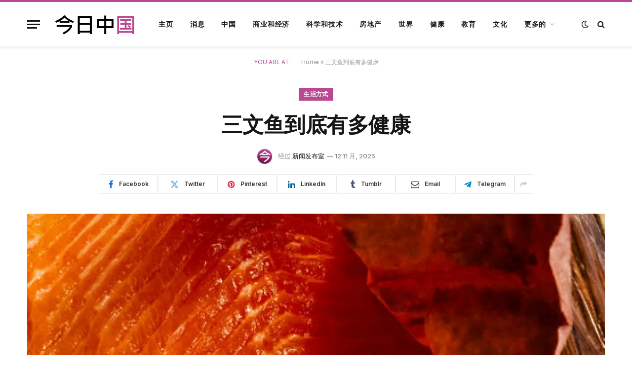

--- FILE ---
content_type: text/html; charset=UTF-8
request_url: https://china-today.news/%E4%B8%89%E6%96%87%E9%B1%BC%E5%88%B0%E5%BA%95%E6%9C%89%E5%A4%9A%E5%81%A5%E5%BA%B7/
body_size: 22318
content:

<!DOCTYPE html>
<html lang="zh-Hans" class="s-light site-s-light">

<head>

	<meta charset="UTF-8" />
	<meta name="viewport" content="width=device-width, initial-scale=1" />
	<meta name='robots' content='index, follow, max-image-preview:large, max-snippet:-1, max-video-preview:-1' />

	<!-- This site is optimized with the Yoast SEO plugin v26.5 - https://yoast.com/wordpress/plugins/seo/ -->
	<title>三文鱼到底有多健康 - 今日中国新闻</title><link rel="preload" as="image" imagesrcset="https://i1.wp.com/static01.nyt.com/images/2024/01/08/multimedia/08WELL-SALMON-4-lfgv/08WELL-SALMON-4-lfgv-videoLarge.jpg?w=1024&amp;resize=1024,1024&amp;ssl=1" imagesizes="(max-width: 1200px) 100vw, 1200px" /><link rel="preload" as="font" href="https://china-today.news/wp-content/themes/smart-mag/css/icons/fonts/ts-icons.woff2?v2.8" type="font/woff2" crossorigin="anonymous" />
	<link rel="canonical" href="https://china-today.news/三文鱼到底有多健康/" />
	<meta property="og:locale" content="zh_CN" />
	<meta property="og:type" content="article" />
	<meta property="og:title" content="三文鱼到底有多健康 - 今日中国新闻" />
	<meta property="og:description" content="三文鱼有益健康，这一点人所共知。 “鱼类是少数几种能始终与保健联系在一起的动物性食品之一，而当我向人们推荐鱼类" />
	<meta property="og:url" content="https://china-today.news/三文鱼到底有多健康/" />
	<meta property="og:site_name" content="今日中国新闻" />
	<meta property="article:published_time" content="2025-11-12T02:24:37+00:00" />
	<meta property="og:image" content="https://static01.nyt.com/images/2024/01/08/multimedia/08WELL-SALMON-4-lfgv/08WELL-SALMON-4-lfgv-videoLarge.jpg" /><meta property="og:image" content="https://static01.nyt.com/images/2024/01/08/multimedia/08WELL-SALMON-4-lfgv/08WELL-SALMON-4-lfgv-videoLarge.jpg" />
	<meta property="og:image:width" content="1920" />
	<meta property="og:image:height" content="1267" />
	<meta property="og:image:type" content="image/jpeg" />
	<meta name="author" content="新闻发布室" />
	<meta name="twitter:card" content="summary_large_image" />
	<meta name="twitter:image" content="https://static01.nyt.com/images/2024/01/08/multimedia/08WELL-SALMON-4-lfgv/08WELL-SALMON-4-lfgv-videoLarge.jpg" />
	<meta name="twitter:label1" content="作者" />
	<meta name="twitter:data1" content="新闻发布室" />
	<script type="application/ld+json" class="yoast-schema-graph">{"@context":"https://schema.org","@graph":[{"@type":"WebPage","@id":"https://china-today.news/%e4%b8%89%e6%96%87%e9%b1%bc%e5%88%b0%e5%ba%95%e6%9c%89%e5%a4%9a%e5%81%a5%e5%ba%b7/","url":"https://china-today.news/%e4%b8%89%e6%96%87%e9%b1%bc%e5%88%b0%e5%ba%95%e6%9c%89%e5%a4%9a%e5%81%a5%e5%ba%b7/","name":"三文鱼到底有多健康 - 今日中国新闻","isPartOf":{"@id":"https://china-today.news/#website"},"primaryImageOfPage":"https://static01.nyt.com/images/2024/01/08/multimedia/08WELL-SALMON-4-lfgv/08WELL-SALMON-4-lfgv-videoLarge.jpg","image":["https://static01.nyt.com/images/2024/01/08/multimedia/08WELL-SALMON-4-lfgv/08WELL-SALMON-4-lfgv-videoLarge.jpg"],"thumbnailUrl":"","datePublished":"2025-11-12T02:24:37+00:00","author":{"@id":"https://china-today.news/#/schema/person/09cb3eb80e618caa620b50e0ca73c89d"},"breadcrumb":{"@id":"https://china-today.news/%e4%b8%89%e6%96%87%e9%b1%bc%e5%88%b0%e5%ba%95%e6%9c%89%e5%a4%9a%e5%81%a5%e5%ba%b7/#breadcrumb"},"inLanguage":"zh-Hans","potentialAction":[{"@type":"ReadAction","target":["https://china-today.news/%e4%b8%89%e6%96%87%e9%b1%bc%e5%88%b0%e5%ba%95%e6%9c%89%e5%a4%9a%e5%81%a5%e5%ba%b7/"]}]},{"@type":"ImageObject","inLanguage":"zh-Hans","@id":"https://china-today.news/%e4%b8%89%e6%96%87%e9%b1%bc%e5%88%b0%e5%ba%95%e6%9c%89%e5%a4%9a%e5%81%a5%e5%ba%b7/#primaryimage","url":"https://static01.nyt.com/images/2024/01/08/multimedia/08WELL-SALMON-4-lfgv/08WELL-SALMON-4-lfgv-videoLarge.jpg","contentUrl":"https://static01.nyt.com/images/2024/01/08/multimedia/08WELL-SALMON-4-lfgv/08WELL-SALMON-4-lfgv-videoLarge.jpg","width":768,"height":507},{"@type":"BreadcrumbList","@id":"https://china-today.news/%e4%b8%89%e6%96%87%e9%b1%bc%e5%88%b0%e5%ba%95%e6%9c%89%e5%a4%9a%e5%81%a5%e5%ba%b7/#breadcrumb","itemListElement":[{"@type":"ListItem","position":1,"name":"Home","item":"https://china-today.news/"},{"@type":"ListItem","position":2,"name":"三文鱼到底有多健康"}]},{"@type":"WebSite","@id":"https://china-today.news/#website","url":"https://china-today.news/","name":"今日中国新闻","description":"最新中国与世界新闻","potentialAction":[{"@type":"SearchAction","target":{"@type":"EntryPoint","urlTemplate":"https://china-today.news/?s={search_term_string}"},"query-input":{"@type":"PropertyValueSpecification","valueRequired":true,"valueName":"search_term_string"}}],"inLanguage":"zh-Hans"},{"@type":"Person","@id":"https://china-today.news/#/schema/person/09cb3eb80e618caa620b50e0ca73c89d","name":"新闻发布室","image":{"@type":"ImageObject","inLanguage":"zh-Hans","@id":"https://china-today.news/#/schema/person/image/","url":"https://china-today.news/wp-content/uploads/2024/03/avatar_user_1_1710630640-96x96.png","contentUrl":"https://china-today.news/wp-content/uploads/2024/03/avatar_user_1_1710630640-96x96.png","caption":"新闻发布室"},"sameAs":["https://china-today.news"],"url":"https://china-today.news/author/staff/"}]}</script>
	<!-- / Yoast SEO plugin. -->


<link rel='dns-prefetch' href='//fonts.googleapis.com' />
<link rel="alternate" type="application/rss+xml" title="今日中国新闻 &raquo; Feed" href="https://china-today.news/feed/" />
<link rel="alternate" type="application/rss+xml" title="今日中国新闻 &raquo; 评论 Feed" href="https://china-today.news/comments/feed/" />
<link rel="alternate" type="application/rss+xml" title="今日中国新闻 &raquo; 三文鱼到底有多健康 评论 Feed" href="https://china-today.news/%e4%b8%89%e6%96%87%e9%b1%bc%e5%88%b0%e5%ba%95%e6%9c%89%e5%a4%9a%e5%81%a5%e5%ba%b7/feed/" />
<link rel="alternate" title="oEmbed (JSON)" type="application/json+oembed" href="https://china-today.news/wp-json/oembed/1.0/embed?url=https%3A%2F%2Fchina-today.news%2F%25e4%25b8%2589%25e6%2596%2587%25e9%25b1%25bc%25e5%2588%25b0%25e5%25ba%2595%25e6%259c%2589%25e5%25a4%259a%25e5%2581%25a5%25e5%25ba%25b7%2F" />
<link rel="alternate" title="oEmbed (XML)" type="text/xml+oembed" href="https://china-today.news/wp-json/oembed/1.0/embed?url=https%3A%2F%2Fchina-today.news%2F%25e4%25b8%2589%25e6%2596%2587%25e9%25b1%25bc%25e5%2588%25b0%25e5%25ba%2595%25e6%259c%2589%25e5%25a4%259a%25e5%2581%25a5%25e5%25ba%25b7%2F&#038;format=xml" />
<link rel="alternate" type="application/rss+xml" title="今日中国新闻 &raquo; 故事 Feed" href="https://china-today.news/web-stories/feed/"><style id='wp-img-auto-sizes-contain-inline-css' type='text/css'>
img:is([sizes=auto i],[sizes^="auto," i]){contain-intrinsic-size:3000px 1500px}
/*# sourceURL=wp-img-auto-sizes-contain-inline-css */
</style>
<style id='wp-emoji-styles-inline-css' type='text/css'>

	img.wp-smiley, img.emoji {
		display: inline !important;
		border: none !important;
		box-shadow: none !important;
		height: 1em !important;
		width: 1em !important;
		margin: 0 0.07em !important;
		vertical-align: -0.1em !important;
		background: none !important;
		padding: 0 !important;
	}
/*# sourceURL=wp-emoji-styles-inline-css */
</style>
<link rel='stylesheet' id='wp-block-library-css' href='https://china-today.news/wp-includes/css/dist/block-library/style.min.css?ver=6.9' type='text/css' media='all' />
<style id='classic-theme-styles-inline-css' type='text/css'>
/*! This file is auto-generated */
.wp-block-button__link{color:#fff;background-color:#32373c;border-radius:9999px;box-shadow:none;text-decoration:none;padding:calc(.667em + 2px) calc(1.333em + 2px);font-size:1.125em}.wp-block-file__button{background:#32373c;color:#fff;text-decoration:none}
/*# sourceURL=/wp-includes/css/classic-themes.min.css */
</style>
<style id='global-styles-inline-css' type='text/css'>
:root{--wp--preset--aspect-ratio--square: 1;--wp--preset--aspect-ratio--4-3: 4/3;--wp--preset--aspect-ratio--3-4: 3/4;--wp--preset--aspect-ratio--3-2: 3/2;--wp--preset--aspect-ratio--2-3: 2/3;--wp--preset--aspect-ratio--16-9: 16/9;--wp--preset--aspect-ratio--9-16: 9/16;--wp--preset--color--black: #000000;--wp--preset--color--cyan-bluish-gray: #abb8c3;--wp--preset--color--white: #ffffff;--wp--preset--color--pale-pink: #f78da7;--wp--preset--color--vivid-red: #cf2e2e;--wp--preset--color--luminous-vivid-orange: #ff6900;--wp--preset--color--luminous-vivid-amber: #fcb900;--wp--preset--color--light-green-cyan: #7bdcb5;--wp--preset--color--vivid-green-cyan: #00d084;--wp--preset--color--pale-cyan-blue: #8ed1fc;--wp--preset--color--vivid-cyan-blue: #0693e3;--wp--preset--color--vivid-purple: #9b51e0;--wp--preset--gradient--vivid-cyan-blue-to-vivid-purple: linear-gradient(135deg,rgb(6,147,227) 0%,rgb(155,81,224) 100%);--wp--preset--gradient--light-green-cyan-to-vivid-green-cyan: linear-gradient(135deg,rgb(122,220,180) 0%,rgb(0,208,130) 100%);--wp--preset--gradient--luminous-vivid-amber-to-luminous-vivid-orange: linear-gradient(135deg,rgb(252,185,0) 0%,rgb(255,105,0) 100%);--wp--preset--gradient--luminous-vivid-orange-to-vivid-red: linear-gradient(135deg,rgb(255,105,0) 0%,rgb(207,46,46) 100%);--wp--preset--gradient--very-light-gray-to-cyan-bluish-gray: linear-gradient(135deg,rgb(238,238,238) 0%,rgb(169,184,195) 100%);--wp--preset--gradient--cool-to-warm-spectrum: linear-gradient(135deg,rgb(74,234,220) 0%,rgb(151,120,209) 20%,rgb(207,42,186) 40%,rgb(238,44,130) 60%,rgb(251,105,98) 80%,rgb(254,248,76) 100%);--wp--preset--gradient--blush-light-purple: linear-gradient(135deg,rgb(255,206,236) 0%,rgb(152,150,240) 100%);--wp--preset--gradient--blush-bordeaux: linear-gradient(135deg,rgb(254,205,165) 0%,rgb(254,45,45) 50%,rgb(107,0,62) 100%);--wp--preset--gradient--luminous-dusk: linear-gradient(135deg,rgb(255,203,112) 0%,rgb(199,81,192) 50%,rgb(65,88,208) 100%);--wp--preset--gradient--pale-ocean: linear-gradient(135deg,rgb(255,245,203) 0%,rgb(182,227,212) 50%,rgb(51,167,181) 100%);--wp--preset--gradient--electric-grass: linear-gradient(135deg,rgb(202,248,128) 0%,rgb(113,206,126) 100%);--wp--preset--gradient--midnight: linear-gradient(135deg,rgb(2,3,129) 0%,rgb(40,116,252) 100%);--wp--preset--font-size--small: 13px;--wp--preset--font-size--medium: 20px;--wp--preset--font-size--large: 36px;--wp--preset--font-size--x-large: 42px;--wp--preset--spacing--20: 0.44rem;--wp--preset--spacing--30: 0.67rem;--wp--preset--spacing--40: 1rem;--wp--preset--spacing--50: 1.5rem;--wp--preset--spacing--60: 2.25rem;--wp--preset--spacing--70: 3.38rem;--wp--preset--spacing--80: 5.06rem;--wp--preset--shadow--natural: 6px 6px 9px rgba(0, 0, 0, 0.2);--wp--preset--shadow--deep: 12px 12px 50px rgba(0, 0, 0, 0.4);--wp--preset--shadow--sharp: 6px 6px 0px rgba(0, 0, 0, 0.2);--wp--preset--shadow--outlined: 6px 6px 0px -3px rgb(255, 255, 255), 6px 6px rgb(0, 0, 0);--wp--preset--shadow--crisp: 6px 6px 0px rgb(0, 0, 0);}:where(.is-layout-flex){gap: 0.5em;}:where(.is-layout-grid){gap: 0.5em;}body .is-layout-flex{display: flex;}.is-layout-flex{flex-wrap: wrap;align-items: center;}.is-layout-flex > :is(*, div){margin: 0;}body .is-layout-grid{display: grid;}.is-layout-grid > :is(*, div){margin: 0;}:where(.wp-block-columns.is-layout-flex){gap: 2em;}:where(.wp-block-columns.is-layout-grid){gap: 2em;}:where(.wp-block-post-template.is-layout-flex){gap: 1.25em;}:where(.wp-block-post-template.is-layout-grid){gap: 1.25em;}.has-black-color{color: var(--wp--preset--color--black) !important;}.has-cyan-bluish-gray-color{color: var(--wp--preset--color--cyan-bluish-gray) !important;}.has-white-color{color: var(--wp--preset--color--white) !important;}.has-pale-pink-color{color: var(--wp--preset--color--pale-pink) !important;}.has-vivid-red-color{color: var(--wp--preset--color--vivid-red) !important;}.has-luminous-vivid-orange-color{color: var(--wp--preset--color--luminous-vivid-orange) !important;}.has-luminous-vivid-amber-color{color: var(--wp--preset--color--luminous-vivid-amber) !important;}.has-light-green-cyan-color{color: var(--wp--preset--color--light-green-cyan) !important;}.has-vivid-green-cyan-color{color: var(--wp--preset--color--vivid-green-cyan) !important;}.has-pale-cyan-blue-color{color: var(--wp--preset--color--pale-cyan-blue) !important;}.has-vivid-cyan-blue-color{color: var(--wp--preset--color--vivid-cyan-blue) !important;}.has-vivid-purple-color{color: var(--wp--preset--color--vivid-purple) !important;}.has-black-background-color{background-color: var(--wp--preset--color--black) !important;}.has-cyan-bluish-gray-background-color{background-color: var(--wp--preset--color--cyan-bluish-gray) !important;}.has-white-background-color{background-color: var(--wp--preset--color--white) !important;}.has-pale-pink-background-color{background-color: var(--wp--preset--color--pale-pink) !important;}.has-vivid-red-background-color{background-color: var(--wp--preset--color--vivid-red) !important;}.has-luminous-vivid-orange-background-color{background-color: var(--wp--preset--color--luminous-vivid-orange) !important;}.has-luminous-vivid-amber-background-color{background-color: var(--wp--preset--color--luminous-vivid-amber) !important;}.has-light-green-cyan-background-color{background-color: var(--wp--preset--color--light-green-cyan) !important;}.has-vivid-green-cyan-background-color{background-color: var(--wp--preset--color--vivid-green-cyan) !important;}.has-pale-cyan-blue-background-color{background-color: var(--wp--preset--color--pale-cyan-blue) !important;}.has-vivid-cyan-blue-background-color{background-color: var(--wp--preset--color--vivid-cyan-blue) !important;}.has-vivid-purple-background-color{background-color: var(--wp--preset--color--vivid-purple) !important;}.has-black-border-color{border-color: var(--wp--preset--color--black) !important;}.has-cyan-bluish-gray-border-color{border-color: var(--wp--preset--color--cyan-bluish-gray) !important;}.has-white-border-color{border-color: var(--wp--preset--color--white) !important;}.has-pale-pink-border-color{border-color: var(--wp--preset--color--pale-pink) !important;}.has-vivid-red-border-color{border-color: var(--wp--preset--color--vivid-red) !important;}.has-luminous-vivid-orange-border-color{border-color: var(--wp--preset--color--luminous-vivid-orange) !important;}.has-luminous-vivid-amber-border-color{border-color: var(--wp--preset--color--luminous-vivid-amber) !important;}.has-light-green-cyan-border-color{border-color: var(--wp--preset--color--light-green-cyan) !important;}.has-vivid-green-cyan-border-color{border-color: var(--wp--preset--color--vivid-green-cyan) !important;}.has-pale-cyan-blue-border-color{border-color: var(--wp--preset--color--pale-cyan-blue) !important;}.has-vivid-cyan-blue-border-color{border-color: var(--wp--preset--color--vivid-cyan-blue) !important;}.has-vivid-purple-border-color{border-color: var(--wp--preset--color--vivid-purple) !important;}.has-vivid-cyan-blue-to-vivid-purple-gradient-background{background: var(--wp--preset--gradient--vivid-cyan-blue-to-vivid-purple) !important;}.has-light-green-cyan-to-vivid-green-cyan-gradient-background{background: var(--wp--preset--gradient--light-green-cyan-to-vivid-green-cyan) !important;}.has-luminous-vivid-amber-to-luminous-vivid-orange-gradient-background{background: var(--wp--preset--gradient--luminous-vivid-amber-to-luminous-vivid-orange) !important;}.has-luminous-vivid-orange-to-vivid-red-gradient-background{background: var(--wp--preset--gradient--luminous-vivid-orange-to-vivid-red) !important;}.has-very-light-gray-to-cyan-bluish-gray-gradient-background{background: var(--wp--preset--gradient--very-light-gray-to-cyan-bluish-gray) !important;}.has-cool-to-warm-spectrum-gradient-background{background: var(--wp--preset--gradient--cool-to-warm-spectrum) !important;}.has-blush-light-purple-gradient-background{background: var(--wp--preset--gradient--blush-light-purple) !important;}.has-blush-bordeaux-gradient-background{background: var(--wp--preset--gradient--blush-bordeaux) !important;}.has-luminous-dusk-gradient-background{background: var(--wp--preset--gradient--luminous-dusk) !important;}.has-pale-ocean-gradient-background{background: var(--wp--preset--gradient--pale-ocean) !important;}.has-electric-grass-gradient-background{background: var(--wp--preset--gradient--electric-grass) !important;}.has-midnight-gradient-background{background: var(--wp--preset--gradient--midnight) !important;}.has-small-font-size{font-size: var(--wp--preset--font-size--small) !important;}.has-medium-font-size{font-size: var(--wp--preset--font-size--medium) !important;}.has-large-font-size{font-size: var(--wp--preset--font-size--large) !important;}.has-x-large-font-size{font-size: var(--wp--preset--font-size--x-large) !important;}
:where(.wp-block-post-template.is-layout-flex){gap: 1.25em;}:where(.wp-block-post-template.is-layout-grid){gap: 1.25em;}
:where(.wp-block-term-template.is-layout-flex){gap: 1.25em;}:where(.wp-block-term-template.is-layout-grid){gap: 1.25em;}
:where(.wp-block-columns.is-layout-flex){gap: 2em;}:where(.wp-block-columns.is-layout-grid){gap: 2em;}
:root :where(.wp-block-pullquote){font-size: 1.5em;line-height: 1.6;}
/*# sourceURL=global-styles-inline-css */
</style>
<link rel='stylesheet' id='contact-form-7-css' href='https://china-today.news/wp-content/plugins/contact-form-7/includes/css/styles.css?ver=6.1.4' type='text/css' media='all' />
<style id='contact-form-7-inline-css' type='text/css'>
.wpcf7 .wpcf7-recaptcha iframe {margin-bottom: 0;}.wpcf7 .wpcf7-recaptcha[data-align="center"] > div {margin: 0 auto;}.wpcf7 .wpcf7-recaptcha[data-align="right"] > div {margin: 0 0 0 auto;}
/*# sourceURL=contact-form-7-inline-css */
</style>
<link rel='stylesheet' id='wp_automatic_gallery_style-css' href='https://china-today.news/wp-content/plugins/wp-automatic/css/wp-automatic.css?ver=1.0.0' type='text/css' media='all' />
<link rel='stylesheet' id='smartmag-core-css' href='https://china-today.news/wp-content/themes/smart-mag/style.css?ver=10.0.0' type='text/css' media='all' />
<style id='smartmag-core-inline-css' type='text/css'>
:root { --c-main: #ba4994;
--c-main-rgb: 186,73,148;
--text-font: "Inter", system-ui, -apple-system, "Segoe UI", Arial, sans-serif;
--body-font: "Inter", system-ui, -apple-system, "Segoe UI", Arial, sans-serif;
--title-font: "Urbanist", system-ui, -apple-system, "Segoe UI", Arial, sans-serif;
--title-size-xs: 15px;
--title-size-s: 17px;
--title-fw-semi: 700;
--main-width: 1170px;
--sidebar-width: 31.925%; }
.post-title:not(._) { letter-spacing: -0.01em; }
.smart-head-main { --c-shadow: rgba(0,0,0,0.07); }
.smart-head-main .smart-head-mid { --head-h: 94px; border-top-width: 4px; border-top-color: var(--c-main); }
.navigation-main .menu > li > a { font-size: 14px; font-weight: bold; letter-spacing: .06em; }
.navigation-main .menu > li li a { font-weight: 500; }
.smart-head-mobile .smart-head-mid { border-top-width: 4px; border-top-color: var(--c-main); }
.smart-head-main .spc-social { --spc-social-fs: 16px; --spc-social-size: 36px; }
.main-footer .upper-footer { background-color: #f3eef2; }
.main-footer .lower-footer { background-color: #ffffff; }
.lower-footer .inner { padding-top: 42px; padding-bottom: 42px; }
.block-head-c2 .heading { font-size: 18px; font-weight: bold; letter-spacing: 0.025em; }
.block-head-c2 { --line-weight: 4px; --c-line: #ffcb4c; }
.block-head-c2 .heading { color: #0a0a0a; }
.s-dark .block-head-c2 .heading { color: #ffffff; }
.has-nums .l-post { --num-font: "Urbanist", system-ui, -apple-system, "Segoe UI", Arial, sans-serif; }
.has-nums-a .l-post .post-title:before,
.has-nums-b .l-post .content:before { font-weight: 500; }
.has-nums:not(.has-nums-c) { --num-color: var(--c-main); }
.has-nums-a .l-post .post-title:before,
.has-nums-b .l-post .content:before { content: counter(ts-loop) "."; }
.post-meta-single .meta-item, .post-meta-single .text-in { font-size: 13px; font-weight: 500; }
.entry-content { line-height: 1.75; }
.site-s-light .s-head-modern .sub-title { color: #5e5e5e; }
@media (min-width: 1200px) { .entry-content { font-size: 16px; }
.s-head-modern-a .post-title { font-size: 39px; } }
@media (min-width: 940px) and (max-width: 1200px) { .navigation-main .menu > li > a { font-size: calc(10px + (14px - 10px) * .7); } }
@media (max-width: 767px) { .post-meta-single .meta-item, .post-meta-single .text-in { font-size: 12px; } }


/*# sourceURL=smartmag-core-inline-css */
</style>
<link rel='stylesheet' id='smartmag-magnific-popup-css' href='https://china-today.news/wp-content/themes/smart-mag/css/lightbox.css?ver=10.0.0' type='text/css' media='all' />
<link rel='stylesheet' id='smartmag-icons-css' href='https://china-today.news/wp-content/themes/smart-mag/css/icons/icons.css?ver=10.0.0' type='text/css' media='all' />
<link crossorigin="anonymous" rel='stylesheet' id='smartmag-gfonts-custom-css' href='https://fonts.googleapis.com/css?family=Inter%3A400%2C500%2C600%2C700%7CUrbanist%3A400%2C500%2C600%2C700&#038;display=swap' type='text/css' media='all' />
<script type="text/javascript" src="https://china-today.news/wp-includes/js/jquery/jquery.min.js?ver=3.7.1" id="jquery-core-js"></script>
<script type="text/javascript" src="https://china-today.news/wp-includes/js/jquery/jquery-migrate.min.js?ver=3.4.1" id="jquery-migrate-js"></script>
<script type="text/javascript" src="https://china-today.news/wp-content/plugins/wp-automatic/js/main-front.js?ver=6.9" id="wp_automatic_gallery-js"></script>
<link rel="https://api.w.org/" href="https://china-today.news/wp-json/" /><link rel="alternate" title="JSON" type="application/json" href="https://china-today.news/wp-json/wp/v2/posts/8004" /><link rel="EditURI" type="application/rsd+xml" title="RSD" href="https://china-today.news/xmlrpc.php?rsd" />
<meta name="generator" content="WordPress 6.9" />
<link rel='shortlink' href='https://china-today.news/?p=8004' />
<link rel='dns-prefetch' href='https://i0.wp.com/'><link rel='preconnect' href='https://i0.wp.com/' crossorigin><link rel='dns-prefetch' href='https://i1.wp.com/'><link rel='preconnect' href='https://i1.wp.com/' crossorigin><link rel='dns-prefetch' href='https://i2.wp.com/'><link rel='preconnect' href='https://i2.wp.com/' crossorigin><link rel='dns-prefetch' href='https://i3.wp.com/'><link rel='preconnect' href='https://i3.wp.com/' crossorigin><meta name="generator" content="Site Kit by Google 1.122.0" />
		<script>
		var BunyadSchemeKey = 'bunyad-scheme';
		(() => {
			const d = document.documentElement;
			const c = d.classList;
			var scheme = localStorage.getItem(BunyadSchemeKey);
			
			if (scheme) {
				d.dataset.origClass = c;
				scheme === 'dark' ? c.remove('s-light', 'site-s-light') : c.remove('s-dark', 'site-s-dark');
				c.add('site-s-' + scheme, 's-' + scheme);
			}
		})();
		</script>
		<meta name="generator" content="Elementor 3.33.4; features: e_font_icon_svg, additional_custom_breakpoints; settings: css_print_method-external, google_font-enabled, font_display-swap">
			<style>
				.e-con.e-parent:nth-of-type(n+4):not(.e-lazyloaded):not(.e-no-lazyload),
				.e-con.e-parent:nth-of-type(n+4):not(.e-lazyloaded):not(.e-no-lazyload) * {
					background-image: none !important;
				}
				@media screen and (max-height: 1024px) {
					.e-con.e-parent:nth-of-type(n+3):not(.e-lazyloaded):not(.e-no-lazyload),
					.e-con.e-parent:nth-of-type(n+3):not(.e-lazyloaded):not(.e-no-lazyload) * {
						background-image: none !important;
					}
				}
				@media screen and (max-height: 640px) {
					.e-con.e-parent:nth-of-type(n+2):not(.e-lazyloaded):not(.e-no-lazyload),
					.e-con.e-parent:nth-of-type(n+2):not(.e-lazyloaded):not(.e-no-lazyload) * {
						background-image: none !important;
					}
				}
			</style>
			<link rel="amphtml" href="https://china-today.news/%E4%B8%89%E6%96%87%E9%B1%BC%E5%88%B0%E5%BA%95%E6%9C%89%E5%A4%9A%E5%81%A5%E5%BA%B7/amp/"><link rel="icon" href="https://china-today.news/wp-content/uploads/2024/03/cropped-tod-icon-32x32.png" sizes="32x32" />
<link rel="icon" href="https://china-today.news/wp-content/uploads/2024/03/cropped-tod-icon-192x192.png" sizes="192x192" />
<link rel="apple-touch-icon" href="https://china-today.news/wp-content/uploads/2024/03/cropped-tod-icon-180x180.png" />
<meta name="msapplication-TileImage" content="https://china-today.news/wp-content/uploads/2024/03/cropped-tod-icon-270x270.png" />

<!-- FIFU:jsonld:begin -->
<script type="application/ld+json">{"@context":"https://schema.org","@graph":[{"@type":"ImageObject","@id":"https://i1.wp.com/static01.nyt.com/images/2024/01/08/multimedia/08WELL-SALMON-4-lfgv/08WELL-SALMON-4-lfgv-videoLarge.jpg?ssl=1","url":"https://i1.wp.com/static01.nyt.com/images/2024/01/08/multimedia/08WELL-SALMON-4-lfgv/08WELL-SALMON-4-lfgv-videoLarge.jpg?ssl=1","contentUrl":"https://i1.wp.com/static01.nyt.com/images/2024/01/08/multimedia/08WELL-SALMON-4-lfgv/08WELL-SALMON-4-lfgv-videoLarge.jpg?ssl=1","mainEntityOfPage":"https://china-today.news/%e4%b8%89%e6%96%87%e9%b1%bc%e5%88%b0%e5%ba%95%e6%9c%89%e5%a4%9a%e5%81%a5%e5%ba%b7/"}]}</script>
<!-- FIFU:jsonld:end -->


<link rel="preload" as="image" href="https://i3.wp.com/s.rfi.fr/media/display/10255ed2-0f21-11ea-a5a7-005056bfe576/w:1024/p:16x9/JAPAN_CHINA_FLAG.JPG?w=1024&#038;resize=1024,1024&#038;ssl=1"><link rel="preload" as="image" href="https://i2.wp.com/s.rfi.fr/media/display/72915d7e-f2e5-11f0-bd94-005056a97e36/w:1024/p:16x9/2026-01-14T031659Z-320672150-RC25MHAUXTHE-RTRMADP-3-CHINA-ECONOMY-TRADE.jpg?w=1024&#038;resize=1024,1024&#038;ssl=1"><link rel="preload" as="image" href="https://i2.wp.com/s.rfi.fr/media/display/01ce6e8a-0d3e-11ea-bf6e-005056a9aa4d/w:1024/p:16x9/caraibes_0.jpg?w=1024&#038;resize=1024,1024&#038;ssl=1"><link rel="preload" as="image" href="https://i1.wp.com/static01.nyt.com/images/2024/01/08/multimedia/08WELL-SALMON-4-lfgv/08WELL-SALMON-4-lfgv-videoLarge.jpg?w=1024&#038;resize=1024,1024&#038;ssl=1"><link rel="preload" as="image" href="https://i1.wp.com/static01.nyt.com/images/2024/01/08/multimedia/08WELL-SALMON-4-lfgv/08WELL-SALMON-4-lfgv-videoLarge.jpg?resize=768,507&#038;ssl=1"><link rel="preload" as="image" href="https://i3.wp.com/static01.nyt.com/images/2023/03/28/well/22Well-Cortisol/22Well-Cortisol-articleLarge.jpg?w=1024&#038;resize=1024,1024&#038;ssl=1"><link rel="preload" as="image" href="https://i0.wp.com/static01.nyt.com/images/2023/07/13/well/WELL-HFO-ASPARTAME1/WELL-HFO-ASPARTAME1-articleLarge.jpg?w=1024&#038;resize=1024,1024&#038;ssl=1"><link rel="preload" as="image" href="https://i1.wp.com/static01.nyt.com/images/2023/07/25/multimedia/MEANING-X-1-pkcl/MEANING-X-1-pkcl-articleLarge.jpg?w=1024&#038;resize=1024,1024&#038;ssl=1"></head>









<body data-rsssl=1 class="wp-singular post-template-default single single-post postid-8004 single-format-standard wp-theme-smart-mag no-sidebar post-layout-large-center post-cat-52 has-lb has-lb-sm has-sb-sep layout-normal elementor-default elementor-kit-4924">



<div class="main-wrap">

	
<div class="off-canvas-backdrop"></div>
<div class="mobile-menu-container off-canvas s-dark hide-menu-lg" id="off-canvas">

	<div class="off-canvas-head">
		<a href="#" class="close">
			<span class="visuallyhidden">Close Menu</span>
			<i class="tsi tsi-times"></i>
		</a>

		<div class="ts-logo">
			<img class="logo-mobile logo-image logo-image-dark" src="https://china-today.news/wp-content/uploads/2024/03/tod-logo-white.png" width="193" height="41" alt="今日中国新闻"/><img class="logo-mobile logo-image" src="https://china-today.news/wp-content/uploads/2024/03/tod-logo.png" width="193" height="41" alt="今日中国新闻"/>		</div>
	</div>

	<div class="off-canvas-content">

					<ul class="mobile-menu"></ul>
		
					<div class="off-canvas-widgets">
				
		<div id="smartmag-block-newsletter-2" class="widget ts-block-widget smartmag-widget-newsletter">		
		<div class="block">
			<div class="block-newsletter ">
	<div class="spc-newsletter spc-newsletter-b spc-newsletter-center spc-newsletter-sm">

		<div class="bg-wrap"></div>

		
		<div class="inner">

			
			
			<h3 class="heading">
				Subscribe to Updates			</h3>

							<div class="base-text message">
					<p>Get the latest creative news from FooBar about art, design and business.</p>
</div>
			
							<form method="post" action="" class="form fields-style fields-full" target="_blank">
					<div class="main-fields">
						<p class="field-email">
							<input type="email" name="EMAIL" placeholder="Your email address.." required />
						</p>
						
						<p class="field-submit">
							<input type="submit" value="Subscribe" />
						</p>
					</div>

											<p class="disclaimer">
							<label>
																	<input type="checkbox" name="privacy" required />
								
								By signing up, you agree to the our terms and our <a href="#">Privacy Policy</a> agreement.							</label>
						</p>
									</form>
			
			
		</div>
	</div>
</div>		</div>

		</div>
		<div id="smartmag-block-posts-small-2" class="widget ts-block-widget smartmag-widget-posts-small">		
		<div class="block">
					<section class="block-wrap block-posts-small block-sc mb-none" data-id="1">

			<div class="widget-title block-head block-head-ac block-head-b"><h5 class="heading">What's Hot</h5></div>	
			<div class="block-content">
				
	<div class="loop loop-small loop-small-a loop-sep loop-small-sep grid grid-1 md:grid-1 sm:grid-1 xs:grid-1">

					
<article class="l-post small-post small-a-post m-pos-left">

	
			<div class="media">

		
			<a href="https://china-today.news/%e6%97%a5%e6%9c%ac%e5%af%bf%e5%8f%b8%e9%83%8e%e5%9c%a8%e4%b8%8a%e6%b5%b7%e5%bc%80%e8%ae%be%e6%96%b0%e9%97%a8%e5%ba%97-%e7%94%9f%e6%84%8f%e4%be%9d%e6%97%a7%e7%81%ab%e7%88%86/" class="image-link media-ratio ar-bunyad-thumb" title="日本“寿司郎”在上海开设新门店  生意依旧火爆"><img post-id="8793" fifu-featured="1" width="107" height="74" src="https://i3.wp.com/s.rfi.fr/media/display/10255ed2-0f21-11ea-a5a7-005056bfe576/w:1024/p:16x9/JAPAN_CHINA_FLAG.JPG?w=1024&amp;resize=1024,1024&amp;ssl=1" class="attachment-large size-large wp-post-image" alt="日本“寿司郎”在上海开设新门店  生意依旧火爆" title="日本“寿司郎”在上海开设新门店  生意依旧火爆" title="日本“寿司郎”在上海开设新门店  生意依旧火爆" sizes="(max-width: 107px) 100vw, 107px" title="日本“寿司郎”在上海开设新门店  生意依旧火爆" decoding="async" /></a>			
			
			
			
		
		</div>
	

	
		<div class="content">

			<div class="post-meta post-meta-a post-meta-left has-below"><h4 class="is-title post-title"><a href="https://china-today.news/%e6%97%a5%e6%9c%ac%e5%af%bf%e5%8f%b8%e9%83%8e%e5%9c%a8%e4%b8%8a%e6%b5%b7%e5%bc%80%e8%ae%be%e6%96%b0%e9%97%a8%e5%ba%97-%e7%94%9f%e6%84%8f%e4%be%9d%e6%97%a7%e7%81%ab%e7%88%86/">日本“寿司郎”在上海开设新门店  生意依旧火爆</a></h4><div class="post-meta-items meta-below"><span class="meta-item date"><span class="date-link"><time class="post-date" datetime="2026-01-18T08:43:13+00:00">18 1 月, 2026</time></span></span></div></div>			
			
			
		</div>

	
</article>	
					
<article class="l-post small-post small-a-post m-pos-left">

	
			<div class="media">

		
			<a href="https://china-today.news/%e7%89%b9%e6%9c%97%e6%99%ae%e8%a6%81%e8%ae%a9%e7%be%8e%e5%9b%bd%e5%86%8d%e6%ac%a1%e4%bc%9f%e5%a4%a7%e7%9a%84%e5%8a%aa%e5%8a%9b%e5%8f%8d%e5%9c%a8%e8%ae%a9%e4%b8%ad%e5%9b%bd%e5%8f%98/" class="image-link media-ratio ar-bunyad-thumb" title="特朗普要让“美国再次伟大”的努力反在让中国变得更强？"><img post-id="8790" fifu-featured="1" width="107" height="74" src="https://i2.wp.com/s.rfi.fr/media/display/72915d7e-f2e5-11f0-bd94-005056a97e36/w:1024/p:16x9/2026-01-14T031659Z-320672150-RC25MHAUXTHE-RTRMADP-3-CHINA-ECONOMY-TRADE.jpg?w=1024&amp;resize=1024,1024&amp;ssl=1" class="attachment-large size-large wp-post-image" alt="特朗普要让“美国再次伟大”的努力反在让中国变得更强？" title="特朗普要让“美国再次伟大”的努力反在让中国变得更强？" title="特朗普要让“美国再次伟大”的努力反在让中国变得更强？" sizes="(max-width: 107px) 100vw, 107px" title="特朗普要让“美国再次伟大”的努力反在让中国变得更强？" decoding="async" /></a>			
			
			
			
		
		</div>
	

	
		<div class="content">

			<div class="post-meta post-meta-a post-meta-left has-below"><h4 class="is-title post-title"><a href="https://china-today.news/%e7%89%b9%e6%9c%97%e6%99%ae%e8%a6%81%e8%ae%a9%e7%be%8e%e5%9b%bd%e5%86%8d%e6%ac%a1%e4%bc%9f%e5%a4%a7%e7%9a%84%e5%8a%aa%e5%8a%9b%e5%8f%8d%e5%9c%a8%e8%ae%a9%e4%b8%ad%e5%9b%bd%e5%8f%98/">特朗普要让“美国再次伟大”的努力反在让中国变得更强？</a></h4><div class="post-meta-items meta-below"><span class="meta-item date"><span class="date-link"><time class="post-date" datetime="2026-01-17T15:03:46+00:00">17 1 月, 2026</time></span></span></div></div>			
			
			
		</div>

	
</article>	
					
<article class="l-post small-post small-a-post m-pos-left">

	
			<div class="media">

		
			<a href="https://china-today.news/%e8%b4%9d%e5%ae%81%e9%9d%9e%e6%b4%b2%e4%ba%ba%e5%90%8e%e8%a3%94%e8%bf%94%e4%b9%a1%e8%b6%8b%e5%8a%bf%e5%8a%a0%e5%89%a7/" class="image-link media-ratio ar-bunyad-thumb" title="贝宁:非洲人后裔返乡趋势加剧"><img post-id="8787" fifu-featured="1" width="107" height="74" src="https://i2.wp.com/s.rfi.fr/media/display/01ce6e8a-0d3e-11ea-bf6e-005056a9aa4d/w:1024/p:16x9/caraibes_0.jpg?w=1024&amp;resize=1024,1024&amp;ssl=1" class="attachment-large size-large wp-post-image" alt="贝宁:非洲人后裔返乡趋势加剧" title="贝宁:非洲人后裔返乡趋势加剧" title="贝宁:非洲人后裔返乡趋势加剧" sizes="(max-width: 107px) 100vw, 107px" title="贝宁:非洲人后裔返乡趋势加剧" decoding="async" /></a>			
			
			
			
		
		</div>
	

	
		<div class="content">

			<div class="post-meta post-meta-a post-meta-left has-below"><h4 class="is-title post-title"><a href="https://china-today.news/%e8%b4%9d%e5%ae%81%e9%9d%9e%e6%b4%b2%e4%ba%ba%e5%90%8e%e8%a3%94%e8%bf%94%e4%b9%a1%e8%b6%8b%e5%8a%bf%e5%8a%a0%e5%89%a7/">贝宁:非洲人后裔返乡趋势加剧</a></h4><div class="post-meta-items meta-below"><span class="meta-item date"><span class="date-link"><time class="post-date" datetime="2026-01-16T18:37:38+00:00">16 1 月, 2026</time></span></span></div></div>			
			
			
		</div>

	
</article>	
		
	</div>

					</div>

		</section>
				</div>

		</div>			</div>
		
		
		<div class="spc-social-block spc-social spc-social-b smart-head-social">
		
			
				<a href="#" class="link service s-facebook" target="_blank" rel="nofollow noopener">
					<i class="icon tsi tsi-facebook"></i>					<span class="visuallyhidden">Facebook</span>
				</a>
									
			
				<a href="#" class="link service s-twitter" target="_blank" rel="nofollow noopener">
					<i class="icon tsi tsi-twitter"></i>					<span class="visuallyhidden">X (Twitter)</span>
				</a>
									
			
				<a href="#" class="link service s-instagram" target="_blank" rel="nofollow noopener">
					<i class="icon tsi tsi-instagram"></i>					<span class="visuallyhidden">Instagram</span>
				</a>
									
			
		</div>

		
	</div>

</div>
<div class="smart-head smart-head-b smart-head-main" id="smart-head" data-sticky="auto" data-sticky-type="smart" data-sticky-full>
	
	<div class="smart-head-row smart-head-mid smart-head-row-3 is-light has-center-nav smart-head-row-full">

		<div class="inner wrap">

							
				<div class="items items-left ">
				
<button class="offcanvas-toggle has-icon" type="button" aria-label="Menu">
	<span class="hamburger-icon hamburger-icon-a">
		<span class="inner"></span>
	</span>
</button>	<a href="https://china-today.news/" title="今日中国新闻" rel="home" class="logo-link ts-logo logo-is-image">
		<span>
			
				
					<img src="https://china-today.news/wp-content/uploads/2024/03/tod-logo-white-sm.png" class="logo-image logo-image-dark" alt="今日中国新闻" srcset="https://china-today.news/wp-content/uploads/2024/03/tod-logo-white-sm.png ,https://china-today.news/wp-content/uploads/2024/03/tod-logo-white.png 2x" width="193" height="41"/><img src="https://china-today.news/wp-content/uploads/2024/03/top-logo-sm.png" class="logo-image" alt="今日中国新闻" srcset="https://china-today.news/wp-content/uploads/2024/03/top-logo-sm.png ,https://china-today.news/wp-content/uploads/2024/03/tod-logo.png 2x" width="193" height="41"/>
									 
					</span>
	</a>				</div>

							
				<div class="items items-center ">
					<div class="nav-wrap">
		<nav class="navigation navigation-main nav-hov-a">
			<ul id="menu-main-menu" class="menu"><li id="menu-item-4881" class="menu-item menu-item-type-custom menu-item-object-custom menu-item-home menu-item-4881"><a href="https://china-today.news">主页</a></li>
<li id="menu-item-5283" class="menu-item menu-item-type-taxonomy menu-item-object-category menu-cat-51 menu-item-5283"><a href="https://china-today.news/category/%e6%b6%88%e6%81%af/">消息</a></li>
<li id="menu-item-5274" class="menu-item menu-item-type-taxonomy menu-item-object-category menu-cat-42 menu-item-5274"><a href="https://china-today.news/category/%e4%b8%ad%e5%9b%bd/">中国</a></li>
<li id="menu-item-5276" class="menu-item menu-item-type-taxonomy menu-item-object-category menu-cat-44 menu-item-5276"><a href="https://china-today.news/category/%e5%95%86%e4%b8%9a%e5%92%8c%e7%bb%8f%e6%b5%8e/">商业和经济</a></li>
<li id="menu-item-5285" class="menu-item menu-item-type-taxonomy menu-item-object-category menu-cat-53 menu-item-5285"><a href="https://china-today.news/category/%e7%a7%91%e5%ad%a6%e5%92%8c%e6%8a%80%e6%9c%af/">科学和技术</a></li>
<li id="menu-item-5277" class="menu-item menu-item-type-taxonomy menu-item-object-category menu-cat-45 menu-item-5277"><a href="https://china-today.news/category/%e6%88%bf%e5%9c%b0%e4%ba%a7/">房地产</a></li>
<li id="menu-item-5273" class="menu-item menu-item-type-taxonomy menu-item-object-category menu-cat-41 menu-item-5273"><a href="https://china-today.news/category/%e4%b8%96%e7%95%8c/">世界</a></li>
<li id="menu-item-5275" class="menu-item menu-item-type-taxonomy menu-item-object-category menu-cat-43 menu-item-5275"><a href="https://china-today.news/category/%e5%81%a5%e5%ba%b7/">健康</a></li>
<li id="menu-item-5278" class="menu-item menu-item-type-taxonomy menu-item-object-category menu-cat-46 menu-item-5278"><a href="https://china-today.news/category/%e6%95%99%e8%82%b2/">教育</a></li>
<li id="menu-item-5279" class="menu-item menu-item-type-taxonomy menu-item-object-category menu-cat-47 menu-item-5279"><a href="https://china-today.news/category/%e6%96%87%e5%8c%96/">文化</a></li>
<li id="menu-item-5286" class="menu-item menu-item-type-custom menu-item-object-custom menu-item-has-children menu-item-5286"><a href="#">更多的</a>
<ul class="sub-menu">
	<li id="menu-item-5281" class="menu-item menu-item-type-taxonomy menu-item-object-category menu-cat-49 menu-item-5281"><a href="https://china-today.news/category/%e6%97%85%e6%b8%b8/">旅游</a></li>
	<li id="menu-item-5284" class="menu-item menu-item-type-taxonomy menu-item-object-category current-post-ancestor current-menu-parent current-post-parent menu-cat-52 menu-item-5284"><a href="https://china-today.news/category/%e7%94%9f%e6%b4%bb%e6%96%b9%e5%bc%8f/">生活方式</a></li>
	<li id="menu-item-5280" class="menu-item menu-item-type-taxonomy menu-item-object-category menu-cat-48 menu-item-5280"><a href="https://china-today.news/category/%e6%96%b0%e9%97%bb%e7%a8%bf/">新闻稿</a></li>
	<li id="menu-item-5282" class="menu-item menu-item-type-taxonomy menu-item-object-category menu-cat-50 menu-item-5282"><a href="https://china-today.news/category/%e6%b5%81%e8%a1%8c%e8%b6%8b%e5%8a%bf/">流行趋势</a></li>
</ul>
</li>
</ul>		</nav>
	</div>
				</div>

							
				<div class="items items-right ">
				
<div class="scheme-switcher has-icon-only">
	<a href="#" class="toggle is-icon toggle-dark" title="Switch to Dark Design - easier on eyes.">
		<i class="icon tsi tsi-moon"></i>
	</a>
	<a href="#" class="toggle is-icon toggle-light" title="Switch to Light Design.">
		<i class="icon tsi tsi-bright"></i>
	</a>
</div>

	<a href="#" class="search-icon has-icon-only is-icon" title="Search">
		<i class="tsi tsi-search"></i>
	</a>

				</div>

						
		</div>
	</div>

	</div>
<div class="smart-head smart-head-a smart-head-mobile" id="smart-head-mobile" data-sticky="mid" data-sticky-type="smart" data-sticky-full>
	
	<div class="smart-head-row smart-head-mid smart-head-row-3 is-light smart-head-row-full">

		<div class="inner wrap">

							
				<div class="items items-left ">
				
<button class="offcanvas-toggle has-icon" type="button" aria-label="Menu">
	<span class="hamburger-icon hamburger-icon-a">
		<span class="inner"></span>
	</span>
</button>				</div>

							
				<div class="items items-center ">
					<a href="https://china-today.news/" title="今日中国新闻" rel="home" class="logo-link ts-logo logo-is-image">
		<span>
			
									<img class="logo-mobile logo-image logo-image-dark" src="https://china-today.news/wp-content/uploads/2024/03/tod-logo-white.png" width="193" height="41" alt="今日中国新闻"/><img class="logo-mobile logo-image" src="https://china-today.news/wp-content/uploads/2024/03/tod-logo.png" width="193" height="41" alt="今日中国新闻"/>									 
					</span>
	</a>				</div>

							
				<div class="items items-right ">
				

	<a href="#" class="search-icon has-icon-only is-icon" title="Search">
		<i class="tsi tsi-search"></i>
	</a>

				</div>

						
		</div>
	</div>

	</div>
<nav class="breadcrumbs is-full-width breadcrumbs-a" id="breadcrumb"><div class="inner ts-contain "><span class="label">You are at:</span><span><span><a href="https://china-today.news/">Home</a></span> » <span class="breadcrumb_last" aria-current="page">三文鱼到底有多健康</span></span></div></nav>
<div class="main ts-contain cf no-sidebar">
	
		
	<div class="the-post-header s-head-modern s-head-large s-head-center">
	<div class="post-meta post-meta-a post-meta-left post-meta-single has-below"><div class="post-meta-items meta-above"><span class="meta-item cat-labels">
						
						<a href="https://china-today.news/category/%e7%94%9f%e6%b4%bb%e6%96%b9%e5%bc%8f/" class="category term-color-52" rel="category">生活方式</a>
					</span>
					</div><h1 class="is-title post-title">三文鱼到底有多健康</h1><div class="post-meta-items meta-below has-author-img"><span class="meta-item post-author has-img"><img alt='新闻发布室' src='https://china-today.news/wp-content/uploads/2024/03/avatar_user_1_1710630640-32x32.png' srcset='https://china-today.news/wp-content/uploads/2024/03/avatar_user_1_1710630640-64x64.png 2x' class='avatar avatar-32 photo' height='32' width='32' decoding='async'/><span class="by">经过</span> <a href="https://china-today.news/author/staff/" title="由 新闻发布室 发布" rel="author">新闻发布室</a></span><span class="meta-item date"><time class="post-date" datetime="2025-11-12T02:24:37+00:00">12 11 月, 2025</time></span></div></div>
	<div class="post-share post-share-b spc-social-colors  post-share-b3">

				
		
				
			<a href="https://www.facebook.com/sharer.php?u=https%3A%2F%2Fchina-today.news%2F%25e4%25b8%2589%25e6%2596%2587%25e9%25b1%25bc%25e5%2588%25b0%25e5%25ba%2595%25e6%259c%2589%25e5%25a4%259a%25e5%2581%25a5%25e5%25ba%25b7%2F" class="cf service s-facebook service-lg" 
				title="Share on Facebook" target="_blank" rel="nofollow noopener">
				<i class="tsi tsi-facebook"></i>
				<span class="label">Facebook</span>
							</a>
				
				
			<a href="https://twitter.com/intent/tweet?url=https%3A%2F%2Fchina-today.news%2F%25e4%25b8%2589%25e6%2596%2587%25e9%25b1%25bc%25e5%2588%25b0%25e5%25ba%2595%25e6%259c%2589%25e5%25a4%259a%25e5%2581%25a5%25e5%25ba%25b7%2F&#038;text=%E4%B8%89%E6%96%87%E9%B1%BC%E5%88%B0%E5%BA%95%E6%9C%89%E5%A4%9A%E5%81%A5%E5%BA%B7" class="cf service s-twitter service-lg" 
				title="Share on X (Twitter)" target="_blank" rel="nofollow noopener">
				<i class="tsi tsi-twitter"></i>
				<span class="label">Twitter</span>
							</a>
				
				
			<a href="https://pinterest.com/pin/create/button/?url=https%3A%2F%2Fchina-today.news%2F%25e4%25b8%2589%25e6%2596%2587%25e9%25b1%25bc%25e5%2588%25b0%25e5%25ba%2595%25e6%259c%2589%25e5%25a4%259a%25e5%2581%25a5%25e5%25ba%25b7%2F&#038;media=https%3A%2F%2Fstatic01.nyt.com%2Fimages%2F2024%2F01%2F08%2Fmultimedia%2F08WELL-SALMON-4-lfgv%2F08WELL-SALMON-4-lfgv-videoLarge.jpg&#038;description=%E4%B8%89%E6%96%87%E9%B1%BC%E5%88%B0%E5%BA%95%E6%9C%89%E5%A4%9A%E5%81%A5%E5%BA%B7" class="cf service s-pinterest service-lg" 
				title="Share on Pinterest" target="_blank" rel="nofollow noopener">
				<i class="tsi tsi-pinterest"></i>
				<span class="label">Pinterest</span>
							</a>
				
				
			<a href="https://www.linkedin.com/shareArticle?mini=true&#038;url=https%3A%2F%2Fchina-today.news%2F%25e4%25b8%2589%25e6%2596%2587%25e9%25b1%25bc%25e5%2588%25b0%25e5%25ba%2595%25e6%259c%2589%25e5%25a4%259a%25e5%2581%25a5%25e5%25ba%25b7%2F" class="cf service s-linkedin service-lg" 
				title="Share on LinkedIn" target="_blank" rel="nofollow noopener">
				<i class="tsi tsi-linkedin"></i>
				<span class="label">LinkedIn</span>
							</a>
				
				
			<a href="https://www.tumblr.com/share/link?url=https%3A%2F%2Fchina-today.news%2F%25e4%25b8%2589%25e6%2596%2587%25e9%25b1%25bc%25e5%2588%25b0%25e5%25ba%2595%25e6%259c%2589%25e5%25a4%259a%25e5%2581%25a5%25e5%25ba%25b7%2F&#038;name=%E4%B8%89%E6%96%87%E9%B1%BC%E5%88%B0%E5%BA%95%E6%9C%89%E5%A4%9A%E5%81%A5%E5%BA%B7" class="cf service s-tumblr service-lg" 
				title="Share on Tumblr" target="_blank" rel="nofollow noopener">
				<i class="tsi tsi-tumblr"></i>
				<span class="label">Tumblr</span>
							</a>
				
				
			<a href="mailto:?subject=%E4%B8%89%E6%96%87%E9%B1%BC%E5%88%B0%E5%BA%95%E6%9C%89%E5%A4%9A%E5%81%A5%E5%BA%B7&#038;body=https%3A%2F%2Fchina-today.news%2F%25e4%25b8%2589%25e6%2596%2587%25e9%25b1%25bc%25e5%2588%25b0%25e5%25ba%2595%25e6%259c%2589%25e5%25a4%259a%25e5%2581%25a5%25e5%25ba%25b7%2F" class="cf service s-email service-lg" 
				title="Share via Email" target="_blank" rel="nofollow noopener">
				<i class="tsi tsi-envelope-o"></i>
				<span class="label">Email</span>
							</a>
				
				
			<a href="https://t.me/share/url?url=https%3A%2F%2Fchina-today.news%2F%25e4%25b8%2589%25e6%2596%2587%25e9%25b1%25bc%25e5%2588%25b0%25e5%25ba%2595%25e6%259c%2589%25e5%25a4%259a%25e5%2581%25a5%25e5%25ba%25b7%2F&#038;title=%E4%B8%89%E6%96%87%E9%B1%BC%E5%88%B0%E5%BA%95%E6%9C%89%E5%A4%9A%E5%81%A5%E5%BA%B7" class="cf service s-telegram service-lg" 
				title="Share on Telegram" target="_blank" rel="nofollow noopener">
				<i class="tsi tsi-telegram"></i>
				<span class="label">Telegram</span>
							</a>
				
				
			<a href="https://wa.me/?text=%E4%B8%89%E6%96%87%E9%B1%BC%E5%88%B0%E5%BA%95%E6%9C%89%E5%A4%9A%E5%81%A5%E5%BA%B7%20https%3A%2F%2Fchina-today.news%2F%25e4%25b8%2589%25e6%2596%2587%25e9%25b1%25bc%25e5%2588%25b0%25e5%25ba%2595%25e6%259c%2589%25e5%25a4%259a%25e5%2581%25a5%25e5%25ba%25b7%2F" class="cf service s-whatsapp service-sm" 
				title="Share on WhatsApp" target="_blank" rel="nofollow noopener">
				<i class="tsi tsi-whatsapp"></i>
				<span class="label">WhatsApp</span>
							</a>
				
				
			<a href="#" class="cf service s-link service-sm" 
				title="Copy Link" target="_blank" rel="nofollow noopener">
				<i class="tsi tsi-link"></i>
				<span class="label">Copy Link</span>
				<span data-message="Link copied successfully!"></span>			</a>
				
		
				
					<a href="#" class="show-more" title="Show More Social Sharing"><i class="tsi tsi-share"></i></a>
		
				
	</div>

	
	
</div>
<div class="ts-row">
	<div class="col-8 main-content s-post-contain">

		
					<div class="single-featured">	
	<div class="featured">
				
			<a href="https://i1.wp.com/static01.nyt.com/images/2024/01/08/multimedia/08WELL-SALMON-4-lfgv/08WELL-SALMON-4-lfgv-videoLarge.jpg?w=768&#038;resize=768,507&#038;ssl=1" class="image-link media-ratio ar-bunyad-main-full" title="三文鱼到底有多健康"><img post-id="8004" fifu-featured="1" width="1200" height="574" src="https://i1.wp.com/static01.nyt.com/images/2024/01/08/multimedia/08WELL-SALMON-4-lfgv/08WELL-SALMON-4-lfgv-videoLarge.jpg?w=1024&amp;resize=1024,1024&amp;ssl=1" class="attachment-bunyad-main-full size-bunyad-main-full no-lazy skip-lazy wp-post-image" alt="三文鱼到底有多健康" title="三文鱼到底有多健康" title="三文鱼到底有多健康" sizes="(max-width: 1200px) 100vw, 1200px" title="三文鱼到底有多健康" decoding="async" /></a>		
						
			</div>

	</div>
		
		<div class="the-post s-post-large-center the-post-modern">

			<article id="post-8004" class="post-8004 post type-post status-publish format-standard has-post-thumbnail category-52">
				
<div class="post-content-wrap">
	
	<div class="post-content cf entry-content content-spacious-full">

		
				
		<div style="text-align:center"><img post-id="8004" fifu-featured="1" fetchpriority="high" decoding="async" width="768" height="507" src="https://i1.wp.com/static01.nyt.com/images/2024/01/08/multimedia/08WELL-SALMON-4-lfgv/08WELL-SALMON-4-lfgv-videoLarge.jpg?resize=768,507&amp;ssl=1" class="attachment-post-thumbnail size-post-thumbnail wp-post-image" alt="三文鱼到底有多健康" title="三文鱼到底有多健康" title="三文鱼到底有多健康" /></div><div class="article-body-item col-lg-5">
<div class="article-paragraph">三文鱼有益健康，这一点人所共知。</div>
<div class="article-paragraph"><span>“鱼类是少数几种能始终与保健联系在一起的动物性食品之一，而当我向人们推荐鱼类的时候，三文鱼就是首选，”塔夫茨大学杰出教授兼食品即良药研究所所长达里乌什·莫扎法里安说道。</span></div>
<div class="article-paragraph">但为了健康选择哪种三文鱼——红鲑还是银鲑、野生还是养殖——就没有那么显而易见的答案了。研究人员发现，不同品种的三文鱼营养价值也存在差异。<span>有些消费者</span>认为，养殖三文鱼和野生三文鱼的营养成分和污染水平是不一样的，这一观点得到了一定的研究支持。</div>
<div class="article-paragraph">从健康脂肪到重金属污染，以下是对所有三文鱼相关问题的解答。</div>
</div>
<p></p>
<div class="article-body-item col-lg-5">
<div class="article-paragraph"><span><b>三文鱼到底好在哪儿？</b></span></div>
<div class="article-paragraph">莫扎法里安强调了Omega-3脂肪酸（特别是EPA和DHA）这种属于三文鱼特色的营养成分。除了鲱鱼和沙丁鱼等富含脂肪的鱼类，三文鱼所含的DHA和EPA类Omega-3脂肪酸几乎比其他任何食物都多。</div>
<div class="article-paragraph"><span>研究一致认为，食用海鲜中的Omega-3脂肪酸可以降低中风和心脏病的发病率。有研究表明，这些脂肪酸能够降低与高血压相关的动脉硬化水平，还可能具有抗炎作用，可以预防肥胖和第二型糖尿病。</span></div>
<div class="article-paragraph"><span>莫扎法里安也表示，Omega-3脂肪酸对早期大脑发育至关重要，新证据表明，经常性摄入Omega-3脂肪酸可以预防与年龄相关的认知能力下降和阿尔茨海默氏症等神经退行性疾病。</span></div>
<div class="article-paragraph"><span>他说，虽然人体能自行产生一定的DHA和EPA，但富含Omega-3脂肪酸的食物可以帮助确保身体和大脑获得所需的营养。美国心脏协会建议每周应至少摄入85克鱼类（特别是三文鱼这种脂肪含量高的鱼）两次。</span></div>
<div class="article-paragraph"><span>虽然许多补剂也含有Omega-3脂肪酸，但有证据表明，从海鲜中摄入这些脂肪可能更好，或许是因为鱼肉中的化合物有助于防止Omega-3脂肪酸被消化分解。</span></div>
</div>
<p></p>
<div class="article-body-item col-lg-5">
<div class="article-paragraph">此外，专家称三文鱼还含有其他营养物质，如蛋白质、硒和碘化物，可能支持或增强这些脂肪的保健作用。“人们通常强调的是Omega-3脂肪酸，但三文鱼是因其营养的全面才如此有益，”英国斯特灵大学水产养殖研究所的营养学讲师马修·斯普拉格表示。</div>
<div class="article-paragraph"><span><b>不同三文鱼的营养价值也不同？</b></span></div>
<div class="article-paragraph">“市面上的选择实在太多，可能会造成困惑，”加拿大达尔豪斯大学副教授兼水产养殖营养学研究主任斯蒂芬妮·科伦坡表示。</div>
<div class="article-paragraph"><span>为了消除这些困惑，科伦坡研究了可供消费者食用的各类三文鱼的营养价值。“野生和养殖三文鱼没有太大差别，这是我们研究的主要发现，”她说。</span></div>
<div class="article-paragraph">虽然野生红鲑和野生帝王鲑这两种市面上最常售的品种最“富含营养”，但她的研究还发现，养殖的大西洋三文鱼中Omega-3脂肪酸、蛋白质和其他健康成分的含量只是略低一些。野生太平洋粉红三文鱼的这些营养成分的含量往往比其他品种——无论是养殖还是野生——都要低。</div>
<div class="article-paragraph">但科伦坡研究的营养数据都是平均值。她说，根据养殖三文鱼的饲料种类和一年中野生三文鱼的捕捞时间等因素，不同品种三文鱼的健康脂肪或其他营养成分可能有所不同。</div>
</div>

				
		
		
		
	</div>
</div>
	
			</article>

			


	<section class="related-posts">
							
							
				<div class="block-head block-head-ac block-head-e block-head-e1 is-left">

					<h4 class="heading">相关文章</h4>					
									</div>
				
			
				<section class="block-wrap block-grid mb-none" data-id="2">

				
			<div class="block-content">
					
	<div class="loop loop-grid loop-grid-sm grid grid-3 md:grid-2 xs:grid-1">

					
<article class="l-post grid-post grid-sm-post">

	
			<div class="media">

		
			<a href="https://china-today.news/%e4%ba%ba%e4%ba%ba%e9%83%bd%e5%9c%a8%e8%ae%a8%e8%ae%ba%e7%9a%ae%e8%b4%a8%e9%86%87%ef%bc%8c%e5%ae%83%e7%a9%b6%e7%ab%9f%e6%9c%89%e5%a4%9a%e9%87%8d%e8%a6%81/" class="image-link media-ratio ratio-16-9" title="人人都在讨论皮质醇，它究竟有多重要"><img post-id="8202" fifu-featured="1" width="368" height="207" src="https://i3.wp.com/static01.nyt.com/images/2023/03/28/well/22Well-Cortisol/22Well-Cortisol-articleLarge.jpg?w=1024&amp;resize=1024,1024&amp;ssl=1" class="attachment-large size-large wp-post-image" alt="人人都在讨论皮质醇，它究竟有多重要" title="人人都在讨论皮质醇，它究竟有多重要" title="人人都在讨论皮质醇，它究竟有多重要" sizes="(max-width: 368px) 100vw, 368px" title="人人都在讨论皮质醇，它究竟有多重要" decoding="async" /></a>			
			
			
			
		
		</div>
	

	
		<div class="content">

			<div class="post-meta post-meta-a has-below"><h2 class="is-title post-title"><a href="https://china-today.news/%e4%ba%ba%e4%ba%ba%e9%83%bd%e5%9c%a8%e8%ae%a8%e8%ae%ba%e7%9a%ae%e8%b4%a8%e9%86%87%ef%bc%8c%e5%ae%83%e7%a9%b6%e7%ab%9f%e6%9c%89%e5%a4%9a%e9%87%8d%e8%a6%81/">人人都在讨论皮质醇，它究竟有多重要</a></h2><div class="post-meta-items meta-below"><span class="meta-item post-author"><span class="by">经过</span> <a href="https://china-today.news/author/staff/" title="由 新闻发布室 发布" rel="author">新闻发布室</a></span><span class="meta-item date"><span class="date-link"><time class="post-date" datetime="2025-11-14T01:43:27+00:00">14 11 月, 2025</time></span></span></div></div>			
			
			
		</div>

	
</article>					
<article class="l-post grid-post grid-sm-post">

	
			<div class="media">

		
			<a href="https://china-today.news/%e4%b8%96%e5%8d%ab%e7%bb%84%e7%bb%87%e7%a7%b0%e9%98%bf%e6%96%af%e5%b7%b4%e7%94%9c%e5%8f%af%e8%83%bd%e8%87%b4%e7%99%8c%ef%bc%8c%e8%bf%99%e6%84%8f%e5%91%b3%e7%9d%80%e4%bb%80%e4%b9%88/" class="image-link media-ratio ratio-16-9" title="世卫组织称阿斯巴甜可能致癌，这意味着什么"><img post-id="8175" fifu-featured="1" width="368" height="207" src="https://i0.wp.com/static01.nyt.com/images/2023/07/13/well/WELL-HFO-ASPARTAME1/WELL-HFO-ASPARTAME1-articleLarge.jpg?w=1024&amp;resize=1024,1024&amp;ssl=1" class="attachment-large size-large wp-post-image" alt="世卫组织称阿斯巴甜可能致癌，这意味着什么" title="世卫组织称阿斯巴甜可能致癌，这意味着什么" title="世卫组织称阿斯巴甜可能致癌，这意味着什么" sizes="(max-width: 368px) 100vw, 368px" title="世卫组织称阿斯巴甜可能致癌，这意味着什么" decoding="async" /></a>			
			
			
			
		
		</div>
	

	
		<div class="content">

			<div class="post-meta post-meta-a has-below"><h2 class="is-title post-title"><a href="https://china-today.news/%e4%b8%96%e5%8d%ab%e7%bb%84%e7%bb%87%e7%a7%b0%e9%98%bf%e6%96%af%e5%b7%b4%e7%94%9c%e5%8f%af%e8%83%bd%e8%87%b4%e7%99%8c%ef%bc%8c%e8%bf%99%e6%84%8f%e5%91%b3%e7%9d%80%e4%bb%80%e4%b9%88/">世卫组织称阿斯巴甜可能致癌，这意味着什么</a></h2><div class="post-meta-items meta-below"><span class="meta-item post-author"><span class="by">经过</span> <a href="https://china-today.news/author/staff/" title="由 新闻发布室 发布" rel="author">新闻发布室</a></span><span class="meta-item date"><span class="date-link"><time class="post-date" datetime="2025-11-13T22:32:54+00:00">13 11 月, 2025</time></span></span></div></div>			
			
			
		</div>

	
</article>					
<article class="l-post grid-post grid-sm-post">

	
			<div class="media">

		
			<a href="https://china-today.news/%e9%a9%ac%e6%96%af%e5%85%8b%e4%b8%ba%e4%bd%95%e5%af%b9x%e6%83%85%e6%9c%89%e7%8b%ac%e9%92%9f/" class="image-link media-ratio ratio-16-9" title="马斯克为何对“X”情有独钟"><img post-id="8148" fifu-featured="1" width="368" height="207" src="https://i1.wp.com/static01.nyt.com/images/2023/07/25/multimedia/MEANING-X-1-pkcl/MEANING-X-1-pkcl-articleLarge.jpg?w=1024&amp;resize=1024,1024&amp;ssl=1" class="attachment-large size-large wp-post-image" alt="马斯克为何对“X”情有独钟" title="马斯克为何对“X”情有独钟" title="马斯克为何对“X”情有独钟" sizes="(max-width: 368px) 100vw, 368px" title="马斯克为何对“X”情有独钟" decoding="async" /></a>			
			
			
			
		
		</div>
	

	
		<div class="content">

			<div class="post-meta post-meta-a has-below"><h2 class="is-title post-title"><a href="https://china-today.news/%e9%a9%ac%e6%96%af%e5%85%8b%e4%b8%ba%e4%bd%95%e5%af%b9x%e6%83%85%e6%9c%89%e7%8b%ac%e9%92%9f/">马斯克为何对“X”情有独钟</a></h2><div class="post-meta-items meta-below"><span class="meta-item post-author"><span class="by">经过</span> <a href="https://china-today.news/author/staff/" title="由 新闻发布室 发布" rel="author">新闻发布室</a></span><span class="meta-item date"><span class="date-link"><time class="post-date" datetime="2025-11-13T08:51:17+00:00">13 11 月, 2025</time></span></span></div></div>			
			
			
		</div>

	
</article>		
	</div>

		
			</div>

		</section>
		
	</section>			
			<div class="comments">
							</div>

		</div>
	</div>
	
	</div>
	</div>

			<footer class="main-footer cols-gap-lg footer-bold">

					
	
			<div class="lower-footer bold-footer-lower">
			<div class="ts-contain inner">

									<div class="footer-logo">
						<img src="https://china-today.news/wp-content/uploads/2024/03/top-logo-sm.png" width="193" height="41" class="logo" alt="今日中国新闻" srcset="https://china-today.news/wp-content/uploads/2024/03/top-logo-sm.png ,https://china-today.news/wp-content/uploads/2024/03/tod-logo.png 2x" />
					</div>
						
				

				
		<div class="spc-social-block spc-social spc-social-b ">
		
			
				<a href="#" class="link service s-facebook" target="_blank" rel="nofollow noopener">
					<i class="icon tsi tsi-facebook"></i>					<span class="visuallyhidden">Facebook</span>
				</a>
									
			
				<a href="#" class="link service s-twitter" target="_blank" rel="nofollow noopener">
					<i class="icon tsi tsi-twitter"></i>					<span class="visuallyhidden">X (Twitter)</span>
				</a>
									
			
				<a href="#" class="link service s-instagram" target="_blank" rel="nofollow noopener">
					<i class="icon tsi tsi-instagram"></i>					<span class="visuallyhidden">Instagram</span>
				</a>
									
			
				<a href="#" class="link service s-pinterest" target="_blank" rel="nofollow noopener">
					<i class="icon tsi tsi-pinterest-p"></i>					<span class="visuallyhidden">Pinterest</span>
				</a>
									
			
				<a href="#" class="link service s-tiktok" target="_blank" rel="nofollow noopener">
					<i class="icon tsi tsi-tiktok"></i>					<span class="visuallyhidden">TikTok</span>
				</a>
									
			
		</div>

		
											
						<div class="links">
							<div class="menu-footer-links-container"><ul id="menu-footer-links" class="menu"><li id="menu-item-5270" class="menu-item menu-item-type-post_type menu-item-object-page menu-item-home menu-item-5270"><a href="https://china-today.news/">主页</a></li>
<li id="menu-item-5271" class="menu-item menu-item-type-post_type menu-item-object-page menu-item-privacy-policy menu-item-5271"><a rel="privacy-policy" href="https://china-today.news/privacy-policy/">隐私政策</a></li>
<li id="menu-item-5272" class="menu-item menu-item-type-post_type menu-item-object-page menu-item-5272"><a href="https://china-today.news/%e6%8e%a5%e8%a7%a6/">接触</a></li>
</ul></div>						</div>
						
				
				<div class="copyright">
					&copy; 2026 今日中国. 版权所有。				</div>
			</div>
		</div>		
			</footer>
		
	
</div><!-- .main-wrap -->



	<div class="search-modal-wrap" data-scheme="dark">
		<div class="search-modal-box" role="dialog" aria-modal="true">

			<form method="get" class="search-form" action="https://china-today.news/">
				<input type="search" class="search-field live-search-query" name="s" placeholder="Search..." value="" required />

				<button type="submit" class="search-submit visuallyhidden">Submit</button>

				<p class="message">
					Type above and press <em>Enter</em> to search. Press <em>Esc</em> to cancel.				</p>
						
			</form>

		</div>
	</div>


<script type="speculationrules">
{"prefetch":[{"source":"document","where":{"and":[{"href_matches":"/*"},{"not":{"href_matches":["/wp-*.php","/wp-admin/*","/wp-content/uploads/*","/wp-content/*","/wp-content/plugins/*","/wp-content/themes/smart-mag/*","/*\\?(.+)"]}},{"not":{"selector_matches":"a[rel~=\"nofollow\"]"}},{"not":{"selector_matches":".no-prefetch, .no-prefetch a"}}]},"eagerness":"conservative"}]}
</script>
<script type="application/ld+json">{"@context":"http:\/\/schema.org","@type":"Article","headline":"\u4e09\u6587\u9c7c\u5230\u5e95\u6709\u591a\u5065\u5eb7","url":"https:\/\/china-today.news\/%e4%b8%89%e6%96%87%e9%b1%bc%e5%88%b0%e5%ba%95%e6%9c%89%e5%a4%9a%e5%81%a5%e5%ba%b7\/","image":{"@type":"ImageObject","url":"https:\/\/i1.wp.com\/static01.nyt.com\/images\/2024\/01\/08\/multimedia\/08WELL-SALMON-4-lfgv\/08WELL-SALMON-4-lfgv-videoLarge.jpg?resize=768,507&ssl=1","width":768,"height":507},"datePublished":"2025-11-12T02:24:37+00:00","dateModified":"2025-11-12T02:24:37+00:00","author":{"@type":"Person","name":"\u65b0\u95fb\u53d1\u5e03\u5ba4","url":"https:\/\/china-today.news\/author\/staff\/"},"publisher":{"@type":"Organization","name":"\u4eca\u65e5\u4e2d\u56fd\u65b0\u95fb","sameAs":"https:\/\/china-today.news","logo":{"@type":"ImageObject","url":"https:\/\/china-today.news\/wp-content\/uploads\/2024\/03\/top-logo-sm.png"}},"mainEntityOfPage":{"@type":"WebPage","@id":"https:\/\/china-today.news\/%e4%b8%89%e6%96%87%e9%b1%bc%e5%88%b0%e5%ba%95%e6%9c%89%e5%a4%9a%e5%81%a5%e5%ba%b7\/"}}</script>
			<script>
				const lazyloadRunObserver = () => {
					const lazyloadBackgrounds = document.querySelectorAll( `.e-con.e-parent:not(.e-lazyloaded)` );
					const lazyloadBackgroundObserver = new IntersectionObserver( ( entries ) => {
						entries.forEach( ( entry ) => {
							if ( entry.isIntersecting ) {
								let lazyloadBackground = entry.target;
								if( lazyloadBackground ) {
									lazyloadBackground.classList.add( 'e-lazyloaded' );
								}
								lazyloadBackgroundObserver.unobserve( entry.target );
							}
						});
					}, { rootMargin: '200px 0px 200px 0px' } );
					lazyloadBackgrounds.forEach( ( lazyloadBackground ) => {
						lazyloadBackgroundObserver.observe( lazyloadBackground );
					} );
				};
				const events = [
					'DOMContentLoaded',
					'elementor/lazyload/observe',
				];
				events.forEach( ( event ) => {
					document.addEventListener( event, lazyloadRunObserver );
				} );
			</script>
			<script type="text/javascript" src="https://china-today.news/wp-includes/js/dist/hooks.min.js?ver=dd5603f07f9220ed27f1" id="wp-hooks-js"></script>
<script type="text/javascript" src="https://china-today.news/wp-includes/js/dist/i18n.min.js?ver=c26c3dc7bed366793375" id="wp-i18n-js"></script>
<script type="text/javascript" id="wp-i18n-js-after">
/* <![CDATA[ */
wp.i18n.setLocaleData( { 'text direction\u0004ltr': [ 'ltr' ] } );
//# sourceURL=wp-i18n-js-after
/* ]]> */
</script>
<script type="text/javascript" src="https://china-today.news/wp-content/plugins/contact-form-7/includes/swv/js/index.js?ver=6.1.4" id="swv-js"></script>
<script type="text/javascript" id="contact-form-7-js-translations">
/* <![CDATA[ */
( function( domain, translations ) {
	var localeData = translations.locale_data[ domain ] || translations.locale_data.messages;
	localeData[""].domain = domain;
	wp.i18n.setLocaleData( localeData, domain );
} )( "contact-form-7", {"translation-revision-date":"2024-09-10 17:33:27+0000","generator":"GlotPress\/4.0.3","domain":"messages","locale_data":{"messages":{"":{"domain":"messages","plural-forms":"nplurals=1; plural=0;","lang":"zh_CN"},"Error:":["\u62a5\u9519\uff1a"]}},"comment":{"reference":"includes\/js\/index.js"}} );
//# sourceURL=contact-form-7-js-translations
/* ]]> */
</script>
<script type="text/javascript" id="contact-form-7-js-before">
/* <![CDATA[ */
var wpcf7 = {
    "api": {
        "root": "https:\/\/china-today.news\/wp-json\/",
        "namespace": "contact-form-7\/v1"
    },
    "cached": 1
};
//# sourceURL=contact-form-7-js-before
/* ]]> */
</script>
<script type="text/javascript" src="https://china-today.news/wp-content/plugins/contact-form-7/includes/js/index.js?ver=6.1.4" id="contact-form-7-js"></script>
<script type="text/javascript" src="https://china-today.news/wp-content/themes/smart-mag/js/jquery.mfp-lightbox.js?ver=10.0.0" id="magnific-popup-js"></script>
<script type="text/javascript" src="https://china-today.news/wp-content/themes/smart-mag/js/jquery.sticky-sidebar.js?ver=10.0.0" id="theia-sticky-sidebar-js"></script>
<script type="text/javascript" id="smartmag-theme-js-extra">
/* <![CDATA[ */
var Bunyad = {"ajaxurl":"https://china-today.news/wp-admin/admin-ajax.php"};
//# sourceURL=smartmag-theme-js-extra
/* ]]> */
</script>
<script type="text/javascript" src="https://china-today.news/wp-content/themes/smart-mag/js/theme.js?ver=10.0.0" id="smartmag-theme-js"></script>
<script type="text/javascript" src="https://china-today.news/wp-includes/js/comment-reply.min.js?ver=6.9" id="comment-reply-js" async="async" data-wp-strategy="async" fetchpriority="low"></script>
<script id="wp-emoji-settings" type="application/json">
{"baseUrl":"https://s.w.org/images/core/emoji/17.0.2/72x72/","ext":".png","svgUrl":"https://s.w.org/images/core/emoji/17.0.2/svg/","svgExt":".svg","source":{"concatemoji":"https://china-today.news/wp-includes/js/wp-emoji-release.min.js?ver=6.9"}}
</script>
<script type="module">
/* <![CDATA[ */
/*! This file is auto-generated */
const a=JSON.parse(document.getElementById("wp-emoji-settings").textContent),o=(window._wpemojiSettings=a,"wpEmojiSettingsSupports"),s=["flag","emoji"];function i(e){try{var t={supportTests:e,timestamp:(new Date).valueOf()};sessionStorage.setItem(o,JSON.stringify(t))}catch(e){}}function c(e,t,n){e.clearRect(0,0,e.canvas.width,e.canvas.height),e.fillText(t,0,0);t=new Uint32Array(e.getImageData(0,0,e.canvas.width,e.canvas.height).data);e.clearRect(0,0,e.canvas.width,e.canvas.height),e.fillText(n,0,0);const a=new Uint32Array(e.getImageData(0,0,e.canvas.width,e.canvas.height).data);return t.every((e,t)=>e===a[t])}function p(e,t){e.clearRect(0,0,e.canvas.width,e.canvas.height),e.fillText(t,0,0);var n=e.getImageData(16,16,1,1);for(let e=0;e<n.data.length;e++)if(0!==n.data[e])return!1;return!0}function u(e,t,n,a){switch(t){case"flag":return n(e,"\ud83c\udff3\ufe0f\u200d\u26a7\ufe0f","\ud83c\udff3\ufe0f\u200b\u26a7\ufe0f")?!1:!n(e,"\ud83c\udde8\ud83c\uddf6","\ud83c\udde8\u200b\ud83c\uddf6")&&!n(e,"\ud83c\udff4\udb40\udc67\udb40\udc62\udb40\udc65\udb40\udc6e\udb40\udc67\udb40\udc7f","\ud83c\udff4\u200b\udb40\udc67\u200b\udb40\udc62\u200b\udb40\udc65\u200b\udb40\udc6e\u200b\udb40\udc67\u200b\udb40\udc7f");case"emoji":return!a(e,"\ud83e\u1fac8")}return!1}function f(e,t,n,a){let r;const o=(r="undefined"!=typeof WorkerGlobalScope&&self instanceof WorkerGlobalScope?new OffscreenCanvas(300,150):document.createElement("canvas")).getContext("2d",{willReadFrequently:!0}),s=(o.textBaseline="top",o.font="600 32px Arial",{});return e.forEach(e=>{s[e]=t(o,e,n,a)}),s}function r(e){var t=document.createElement("script");t.src=e,t.defer=!0,document.head.appendChild(t)}a.supports={everything:!0,everythingExceptFlag:!0},new Promise(t=>{let n=function(){try{var e=JSON.parse(sessionStorage.getItem(o));if("object"==typeof e&&"number"==typeof e.timestamp&&(new Date).valueOf()<e.timestamp+604800&&"object"==typeof e.supportTests)return e.supportTests}catch(e){}return null}();if(!n){if("undefined"!=typeof Worker&&"undefined"!=typeof OffscreenCanvas&&"undefined"!=typeof URL&&URL.createObjectURL&&"undefined"!=typeof Blob)try{var e="postMessage("+f.toString()+"("+[JSON.stringify(s),u.toString(),c.toString(),p.toString()].join(",")+"));",a=new Blob([e],{type:"text/javascript"});const r=new Worker(URL.createObjectURL(a),{name:"wpTestEmojiSupports"});return void(r.onmessage=e=>{i(n=e.data),r.terminate(),t(n)})}catch(e){}i(n=f(s,u,c,p))}t(n)}).then(e=>{for(const n in e)a.supports[n]=e[n],a.supports.everything=a.supports.everything&&a.supports[n],"flag"!==n&&(a.supports.everythingExceptFlag=a.supports.everythingExceptFlag&&a.supports[n]);var t;a.supports.everythingExceptFlag=a.supports.everythingExceptFlag&&!a.supports.flag,a.supports.everything||((t=a.source||{}).concatemoji?r(t.concatemoji):t.wpemoji&&t.twemoji&&(r(t.twemoji),r(t.wpemoji)))});
//# sourceURL=https://china-today.news/wp-includes/js/wp-emoji-loader.min.js
/* ]]> */
</script>


</body>
</html>
<!-- Dynamic page generated in 0.275 seconds. -->
<!-- Cached page generated by WP-Super-Cache on 2026-01-18 10:45:59 -->

<!-- super cache -->